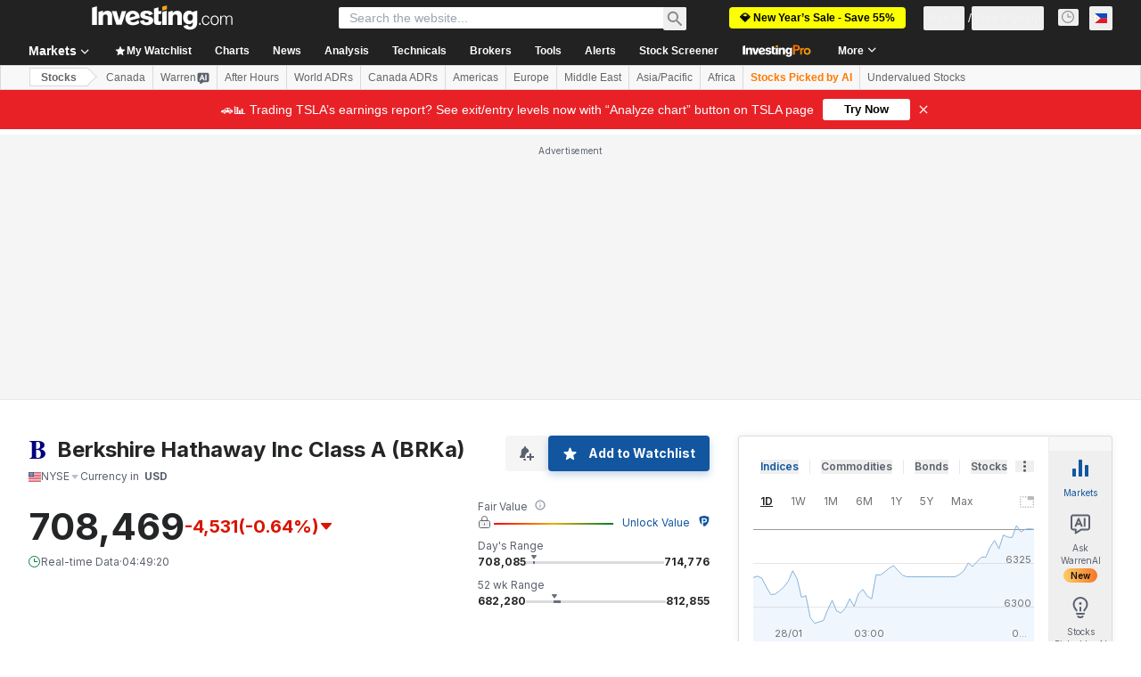

--- FILE ---
content_type: image/svg+xml
request_url: https://cdn.investing.com/entities-logos/255251.svg
body_size: 236
content:
<svg xmlns="http://www.w3.org/2000/svg" version="1.2" viewBox="0 0 1511 1700"><path fill="#00007b" fill-rule="evenodd" d="M.93.01c245.68.17 491.36.08 737.05.08 130.27-.25 262.62 5.61 387.8 45.14 72.69 21.69 142.95 56.53 199.28 108.28 103.24 95.13 127.27 257.08 75.36 384.54-18.36 49.15-57.33 85.66-95.13 120.17-67.77 55.52-149.8 92.61-235.42 109.78-.25 6.03-.67 18.09-.92 24.12 68.6 13.82 135.69 35.67 198.62 66.32 93.38 48.57 177.92 123.02 217.56 222.84 35.05 97.64 37.88 210.86-6.26 306.07-40.64 96.72-124.85 168.91-216.81 215.05-141.62 78.21-306.94 95.3-465.92 97.56-264.96.16-529.92.25-794.8-.09-.25-21.52-.16-43.04.84-64.48 62.75-4.6 137.61-5.02 181.92-57.36 35.3-37.01 36.72-91.61 38.31-139.77v-1181c0-53.34-6.43-115.31-51.74-150.56C122.68 70.02 58.92 68.59 1.26 64.32c0-21.43 0-42.87-.33-64.31Zm647.59 106.02c-3.51 5.02-10.52 15.15-14.02 20.18-5.6 20.68-11.77 41.53-11.52 63.14-.08 191.1.08 382.19 0 573.29 95.14-1.76 195.7-6.36 280.98-53.43 68.85-39.52 92.89-121.34 103.9-195.11 10.6-95.22 7.35-193.78-22.7-285.39-16.94-39.61-32.63-83.16-69.26-108.95-52.24-41.95-123.26-45.3-187.27-41.95-29.04.67-56.41 11.97-80.11 28.22ZM622.81 1463.3c-.66 36.68 2.17 76.21 23.12 107.61 23.7 34.33 67.93 45.72 107.32 47.15 79.61-.17 166.32-11.14 227.57-67.25 57.09-54.26 81.37-133.4 92.55-209.35 11.02-106.18 9.6-217.73-33.21-317.3-22.2-56.44-65.43-102.24-116.08-134.23-92.47-45.98-198.45-52.42-300.02-50.33-2.58 207.84-.16 415.77-1.25 623.7Z"/></svg>

--- FILE ---
content_type: application/javascript
request_url: https://cdn.investing.com/x/d7a58fe/_next/static/chunks/4816.0cca37c07b097b21.js
body_size: 2017
content:
"use strict";(self.webpackChunk_N_E=self.webpackChunk_N_E||[]).push([[4816],{4816:(e,t,s)=>{s.r(t),s.d(t,{default:()=>o});var l=s(37876);s(14232);var a=s(5811),n=s(56829),r=s(60332),i=s(74415),d=s(76355),c=s(43970);let m=(0,a.PA)(e=>{let{title:t}=e,{dataStore:{instrumentStore:{instrument:s}}}=(0,n.P)();return(0,l.jsxs)(l.Fragment,{children:[(0,l.jsx)(r.A,{}),(0,l.jsx)(i.Ad,{slot:"tnb_all_positions",customHeight:"104px",className:"mt-8 md:hidden"}),(0,l.jsx)(d.c,{className:"mb-[26px] sm:mb-[34px]"}),s?(0,l.jsx)(c.e,{className:"mb-4",isInstrumentNewsPage:!0,title:t}):null,(0,l.jsx)(i.Ad,{slot:"mid_page_1",label:"Advertisement",className:"my-10 md:hidden"})]})}),u=(0,a.PA)(()=>{var e;let{dataStore:{newsStore:{news:t},instrumentStore:{instrument:s},pageInfoStore:{titles:{h3_head:a}}}}=(0,n.P)();return(0,l.jsx)(m,{baseRoute:null==s||null==(e=s.base)?void 0:e.path,items:t,title:a})}),o=()=>(0,l.jsx)(u,{})},31706:(e,t,s)=>{s.d(t,{A:()=>b});var l=s(37876),a=s(77328),n=s.n(a),r=s(56829),i=s(14232),d=s(68197),c=s(16542),m=s(15520),u=s(52358),o=s(15039),x=s.n(o);let p=e=>{let{href:t,className:s,children:a,disabled:n,isActive:r}=e;return(0,l.jsx)("a",{href:n?void 0:t,className:x()("flex items-center rounded border font-semibold leading-5",r?"border-inv-blue-500 bg-blue/10":"border-[#F7F7F8] bg-[#F7F7F8]",n?"cursor-not-allowed text-secondary/70":"text-link",s),onClick:e=>{n&&e.preventDefault()},children:a})},h=()=>(0,l.jsx)("div",{className:"font-arial leading-4 text-link",children:"..."}),j=(e,t)=>t<=1?e:"".concat(e,"/").concat(t),g=e=>{let{baseUrl:t="",linkLimit:s,current:a,count:n,className:r}=e,{t:d}=(0,c.A)(),[o,g]=(0,i.useState)(9);(0,i.useEffect)(()=>{g(s)},[s]);let v=(0,i.useMemo)(()=>(o%2==0?o-1:o)-2,[o]),b=(v+1)/2,[N,f]=(0,i.useMemo)(()=>{let e=n>o;return[e&&a>b+1,e&&a<n-b]},[a,v,b,n,o]),w=(0,i.useMemo)(()=>Array.from({length:v}),[v]),k=(0,i.useCallback)((e,s)=>(0,l.jsx)(p,{href:j(t,e),isActive:e===s,className:"p-[11px]",children:e},e),[]),A=w.map((e,t)=>k(t+2,a)),P=w.map((e,s)=>{let n=a-(b-(s+1));return(0,l.jsx)(p,{isActive:s+1===b,href:j(t,n),className:"p-[11px]",children:n},n)}),y=w.map((e,t)=>k(n-(v-t),a));return(0,l.jsxs)("div",{className:x()("mb-4 flex select-none justify-between",r),children:[(0,l.jsxs)(p,{href:j(t,a-1),className:"p-[9px] md:pr-[19px]",disabled:1===a,children:[(0,l.jsx)(m.A,{className:"-scale-x-100 sm:mr-1.5 rtl:rotate-180"}),(0,l.jsx)("span",{className:"hidden sm:block",children:d(u.p.previous)})]}),(0,l.jsx)("div",{className:"flex items-center gap-2",children:n<=o?Array.from({length:n}).map((e,s)=>{let n=s+1;return(0,l.jsx)(p,{href:j(t,n),isActive:n===a,className:"p-[11px]",children:n},n)}):(0,l.jsxs)(l.Fragment,{children:[k(1,a),N&&(0,l.jsx)(h,{}),N&&f?P:N?y:A,f&&(0,l.jsx)(h,{}),k(n,a)]})}),(0,l.jsxs)(p,{href:j(t,a+1),className:"p-[9px] md:pl-[19px]",disabled:a>=n,children:[(0,l.jsx)("span",{className:"hidden sm:block",children:d(u.p.next)}),(0,l.jsx)(m.A,{className:"sm:ml-1.5 rtl:rotate-180"})]})]})},v=e=>{let{currentPage:t,pagesCount:s,paginationHref:a}=e,n=(0,d.dv)("sm",!1),r=(0,d.dv)("md",!1);return s>1?(0,l.jsx)(g,{baseUrl:a,count:s,current:t,linkLimit:r?9:n?5:3}):null},b=e=>{let{currentPage:t,pagesCount:s}=e,{dataStore:{pageInfoStore:a}}=(0,r.P)(),i=t-1,d=t+1,c=/(\/\d*\/?)$/g,m=a.currentUrl.replace(c,""),u=a.origin+m,o=i>0?u.replace(c,"")+(i>1?"/".concat(i):""):"",x=d<=s?u.replace(c,"")+"/"+d:"";return(0,l.jsxs)(l.Fragment,{children:[(0,l.jsxs)(n(),{children:[o&&(0,l.jsx)("link",{rel:"prev",href:o}),x&&(0,l.jsx)("link",{rel:"next",href:x})]}),(0,l.jsx)(v,{currentPage:t,pagesCount:s,paginationHref:m})]})}},43970:(e,t,s)=>{s.d(t,{e:()=>f});var l=s(37876),a=s(56829),n=s(16542),r=s(50089),i=s(53797),d=s(42523),c=s(3841),m=s(74415),u=s(68354),o=s(14232),x=s(8893),p=s(68197),h=s(37402);let j=e=>{let{currentPage:t,pagesCount:s,setPage:a}=e,n=(0,p.dv)("sm",!1),r=(0,p.dv)("md",!1);return s>1?(0,l.jsx)(h.d,{count:s,limit:r?9:n?5:3,current:t,setPage:a,className:"mt-16"}):null};var g=s(31706),v=s(47435),b=s(19917);let N=e=>{var t,s,n;let{title:i,titleLink:d,news:m,internalTitle:u,isInstrumentInternalPage:p}=e,{dataStore:{pageInfoStore:h,newsStore:N,instrumentStore:f}}=(0,a.P)(),w=null==(s=f.instrument)||null==(t=s.base)?void 0:t.id,k=(null==h||null==(n=h.equitiesNewsCategories)?void 0:n.filter(e=>!e.isOVPageOnly))||[],[A,P]=(0,o.useState)(0),[y,S]=(0,o.useState)(!1),[F,I]=(0,o.useState)(m),_=async e=>{window.scrollTo({top:0,behavior:"smooth"}),S(!0),I(await N.fetch({categoryIds:k[A].smlIds,sortField:"updated_at",sortOrder:"desc",page:e,instrumentIds:[Number(w)],limit:r.j4,withPagination:!0})),S(!1)};return(0,l.jsxs)(l.Fragment,{children:[(0,l.jsx)(v.J,{newsCategories:k,activeTabId:A,activateView:e=>{var t,s;if(e!==A){let l;P(e),S(!0),s=null==(t=k[e])?void 0:t.name,window.history.replaceState({},"","#".concat(s)),(l=k[e],N.fetch({categoryIds:l.smlIds,sortField:"updated_at",sortOrder:"desc",instrumentIds:[Number(w)],limit:r.j4,withPagination:!0})).then(e=>{I(e),S(!1)}).catch(()=>{I([]),S(!1)})}}}),y&&(0,l.jsx)(b.E,{}),!y&&(0,l.jsx)(l.Fragment,{children:(null==F?void 0:F.length)>0?(0,l.jsxs)(l.Fragment,{children:[(0,l.jsx)(c.B,{title:i,titleLink:d,titleTest:"link-news",articles:F,internalTitle:u,isNews:!0,isInstrumentInternalPage:p,dataTest:"news-list"}),0===A?(0,l.jsx)(g.A,{currentPage:N.page,pagesCount:N.pagesNumber}):(0,l.jsx)(j,{currentPage:N.page,pagesCount:N.pagesNumber,setPage:_})]}):(0,l.jsx)(x.c,{})})]})},f=e=>{var t,s;let{className:o,isInstrumentNewsPage:x,isInstrumentAnalysisPage:p,title:h,titleDefine:j,hideTitle:g}=e,{t:v}=(0,n.A)(),{dataStore:{instrumentStore:b,newsStore:f,analysisStore:w,pageInfoStore:k}}=(0,a.P)(),A=b.instrument,P=null==A||null==(t=A.name)?void 0:t.parentName,y=null==A||null==(s=A.base)?void 0:s.path,S=k.newsLink||(0,i.a)(y,r.cG),F=x?f.news:f.news.slice(0,r.el),I=k.analysisLink||(0,i.a)(y,r.rU),_=p?w.analysis:w.analysis.slice(0,r.n2),C=!x&&_.length>0,T=!p,L=(0,u.ux)(j,h,P,v,d.p);return(0,l.jsxs)("div",{className:o,children:[T?(0,l.jsx)(N,{title:g?"":v(d.p.newsHeadline,{SYMBOL:P}),titleLink:S,news:F,internalTitle:L,isInstrumentInternalPage:x}):null,C?(0,l.jsxs)(l.Fragment,{children:[(0,l.jsx)(m.Ad,{slot:"mid_page_1",label:"Advertisement",className:"my-10 md:hidden"}),(0,l.jsx)(c.B,{title:v(d.p.analysisHeadline,{SYMBOL:P}),titleLink:I,titleTest:"link-analysis",articles:_,internalTitle:L,className:T&&C?"mt-12":"",isInstrumentInternalPage:p,dataTest:"analysis-list"})]}):null]})}}}]);

--- FILE ---
content_type: application/javascript
request_url: https://promos.investing.com/eu-a4flkt7l2b/z9gd/9a63d23b-49c1-4335-b698-e7f3ab10af6c/ph.investing.com/jsonp/z?cb=1769633477335&callback=__dgoexvv7ij6mw6
body_size: 508
content:
__dgoexvv7ij6mw6({"success":true,"geo":{"continent_name":"North America","city":"Columbus","country_code":"US","region_code":"OH","ip":"3.129.244.13","latitude":39.9625,"continent_code":"NA","time_zone":"America/New_York","longitude":-83.0061,"country_name":"United States","region_name":"Ohio","metro_code":535,"zipcode":"43215"},"ts":1769633477482.0,"da":"bg*br*al|Apple%bt*bm*bs*cb*bu*dl$0^j~m|131.0.0.0%v~d~f~primarySoftwareType|Robot%s~r~dg*e~b~dq*z|Blink%cn*ds*ba*ch*cc*n|Chrome%t~bl*ac~aa~g~y|macOS%ce*ah~bq*bd~dd*cq$0^cl*df*bp*ad|Desktop%bh*c~dc*dn*bi*ae~ci*cx*p~bk*de*bc*i~h|10.15.7%cd*w~cu*ck*l~u~partialIdentification*af~bz*db*ab*q~a*cp$0^dh*k|Apple%cr*ag|-","rand":507450});

--- FILE ---
content_type: application/javascript
request_url: https://cdn.investing.com/x/d7a58fe/_next/static/chunks/8423.780df6e66fa962b3.js
body_size: 5016
content:
"use strict";(self.webpackChunk_N_E=self.webpackChunk_N_E||[]).push([[8423],{2041:(e,t,i)=>{i.d(t,{FW:()=>a,X7:()=>l,b7:()=>s,hs:()=>n,y4:()=>o});var r=i(56471),s=function(e){return e.selected="selected",e.all="all",e.popular="popular",e.dividends="dividends",e.ratios="ratios",e.financials="financials",e.growth="growth",e.risk="risk",e.returns="returns",e.valuation="valuation",e.analysis="analysis",e}({});let a={selected:r.p.invpro_equities_category_title_selected,all:r.p.invpro_equities_category_title_all,popular:r.p.invpro_equities_category_title_popular,dividends:r.p.invpro_equities_category_title_dividends,ratios:r.p.invpro_equities_category_title_ratios,financials:r.p.invpro_equities_category_title_financials,growth:r.p.invpro_equities_category_title_growth,risk:r.p.invpro_equities_category_title_risk,returns:r.p.invpro_equities_category_title_return,valuation:r.p.invpro_equities_category_title_valuation,analysis:r.p.invpro_equities_category_title_alalysis},n={key_stat_cat_all:"all",key_stat_cat_popular:"popular",key_stat_cat_dividends:"dividends",key_stat_cat_ratios:"ratios",key_stat_cat_financials:"financials",key_stat_cat_growth:"growth",key_stat_cat_risk:"risk",key_stat_cat_returns:"returns",key_stat_cat_valuation:"valuation",key_stat_cat_analysis:"analysis"},l={volume:"asset_volume_latest",avgVolume:"volume_avg_3m",oneYearReturn:"asset_price_return_1y",proBookValueShare:"bv_share",proFairValue:"fair_value",proFairValueUpside:"fair_value_upside",marketCap:"marketcap_adj",sharesOutstanding:"shares_out",revenue:"total_rev",proNetIncome:"ni_avail_excl",eps:"eps_basic_cont",proEpsGrowthForcast:"eps_proj_growth",nextEarningDate:"next_earnings_date",dividend_yield:"div_summary",proDivPaymentStreak:"div_payment_streak",ratio:"pe_ltm",proReturnOnAssets:"roa",proReturnOnEquity:"roe",proGrossProfitMargin:"gp_margin",proPriceBook:"price_to_book",proEbitda:"ebitda",proEvEbitda:"ev_to_ebitda_ltm",beta:"beta"},o=["asset_volume_latest","asset_price_previous_close","asset_price_latest_open","day_range","52w_range","bid_ask"]},8893:(e,t,i)=>{i.d(t,{c:()=>_});var r=i(37876);i(14232);var s=i(15039),a=i.n(s),n=i(16542),l=i(34836),o=i(42523);let _=e=>{let{className:t}=e,{t:i}=(0,n.A)();return(0,r.jsxs)("div",{className:a()(t,"my-12 flex flex-col items-center justify-center"),children:[(0,r.jsx)("div",{className:"pb-3.5",children:(0,r.jsx)(l.A,{})}),(0,r.jsx)("div",{className:"text-sm font-semibold",children:i(o.p.noNewsInThisCategoryTitle)}),(0,r.jsx)("div",{className:"text-xs",children:i(o.p.noNewsInThisCategoryDesc)})]})}},19917:(e,t,i)=>{i.d(t,{E:()=>l});var r=i(37876);i(14232);var s=i(15039),a=i.n(s),n=i(64370);let l=e=>{let{className:t}=e;return(0,r.jsx)("div",{className:a()(t),children:(0,r.jsx)("div",{className:"my-16 flex h-[20px] items-center justify-center",children:(0,r.jsx)(n.S,{})})})}},24034:(e,t,i)=>{i.d(t,{a:()=>o});var r=i(67684),s=i(65699),a=i(15039),n=i.n(a),l=i(14232);let o=e=>{var{className:t,activeClassName:i,children:a,isActive:o,as:_="li"}=e,c=(0,s._)(e,["className","activeClassName","children","isActive","as"]);return(0,l.createElement)(_,(0,r._)({className:n()("rounded-full px-3.5 py-1.5 text-sm/5",o?"bg-blue/10 text-link border border-v2-blue":"bg-[#F3F3F3] hover:bg-blue/10 hover:text-link cursor-pointer",t,{[i||""]:o})},c),a)}},34836:(e,t,i)=>{i.d(t,{A:()=>c});var r,s,a,n,l,o=i(14232);function _(){return(_=Object.assign?Object.assign.bind():function(e){for(var t=1;t<arguments.length;t++){var i=arguments[t];for(var r in i)({}).hasOwnProperty.call(i,r)&&(e[r]=i[r])}return e}).apply(null,arguments)}let c=function(e){return o.createElement("svg",_({xmlns:"http://www.w3.org/2000/svg",width:48,height:48,fill:"none",viewBox:"0 0 48 48"},e),r||(r=o.createElement("path",{stroke:"#006BF6",strokeLinejoin:"round",strokeWidth:2,d:"M2 6a4 4 0 014-4h17.5L31 9.5V41a4 4 0 01-4 4H6a4 4 0 01-4-4z"})),s||(s=o.createElement("path",{fill:"#006BF6",d:"M23 10V2l8 8zM9 14h15v2H9zm0-6h8v2H9zm0 12h15v2H9zm0 6h15v2H9zm0 6h15v7H9z",opacity:.25})),a||(a=o.createElement("path",{fill:"#fff",stroke:"#006BF6",strokeLinejoin:"round",strokeWidth:2,d:"M19 25c0-5.523 4.477-10 10-10s10 4.477 10 10-4.477 10-10 10-10-4.477-10-10z"})),n||(n=o.createElement("path",{stroke:"#006BF6",strokeLinecap:"round",strokeWidth:2,d:"M26.5 22.5l5 5m0-5l-5 5m10 5L39 35"})),l||(l=o.createElement("path",{fill:"#006BF6",fillOpacity:.15,stroke:"#006BF6",strokeLinecap:"round",strokeWidth:2,d:"M38.914 38.414a2 2 0 010-2.828l.672-.672a2 2 0 012.828 0l3.672 3.672a2 2 0 010 2.828l-.672.672a2 2 0 01-2.828 0z"})))}},35845:(e,t,i)=>{i.d(t,{Bb:()=>p,N7:()=>h,Ro:()=>_,Tb:()=>u,Zu:()=>m,ll:()=>o,pM:()=>c,r0:()=>v});var r=i(67684),s=i(62701),a=i(53797),n=i(74513),l=i(2041);let o=9,_=45,c="text-red";function u(e){let t={};return Object.values(l.hs).forEach(e=>{t[e]=[]}),(null==e?void 0:e.metrics)&&Array.isArray(e.metrics)&&e.metrics.forEach(e=>{let i=Array.from(new Set(e.mobile_categories)).map(e=>l.hs[e]).filter(Boolean),a=(0,s._)((0,r._)({},e),{categories:i,id:""});i.forEach(i=>{let n="".concat(i,"_").concat(e.slug);t[i].push((0,s._)((0,r._)({},a),{id:n}))});let n="".concat(l.b7.all,"_").concat(e.slug);t[l.b7.all].push((0,s._)((0,r._)({},a),{id:n}))}),t}function p(e,t){return d(Object.entries(e).map(e=>{let[t,i]=e;return{category:t,items:i}}),t)}let d=(e,t)=>e.map(e=>(0,s._)((0,r._)({},e),{items:e.items.map(e=>t.includes(e.slug)?(0,s._)((0,r._)({},e),{selected:!0}):(0,s._)((0,r._)({},e),{selected:!1}))})),v=(e,t)=>{if(0===e.length)return[];let i={};return e.forEach(e=>{e.items.forEach(e=>{e.selected&&(i[e.slug]=e)})}),t.map(e=>i[e]).filter(e=>void 0!==e)},h=(e,t,i,r)=>e?i:t.filter(e=>r===l.b7.all?e.category!==l.b7.all:e.category===r);function m(e,t,i){return e===l.X7.dividend_yield?(0,a.a)(t,n.$7):e===l.X7.nextEarningDate?(0,a.a)(t,n.zw):"/pro/".concat(i,"/explorer/").concat(e)}},36051:(e,t,i)=>{i.d(t,{O:()=>g,A:()=>f});var r,s=i(37876),a=i(14232),n=i(15039),l=i.n(n),o=i(16542),_=i(2041),c=i(86390);let u=e=>{let{categoryName:t,isSelected:i,counter:r,setFilter:a}=e,{t:n}=(0,o.A)(),{onTabClickGaEvent:u}=(0,c.K)(),p=r>0&&t!==_.b7.all;return(0,s.jsxs)("div",{className:l()("flex cursor-pointer items-center gap-1.5 rounded-2xl ".concat(p?"p-1.5 pl-[14px]":"px-[14px] py-1.5"),i?"bg-blue/10":"bg-[#F3F3F3] bg-gradient-custom"),onClick:()=>(e=>{a(e),u(e)})(t),children:[(0,s.jsx)("span",{className:"overflow-hidden whitespace-nowrap font-sans-v2 text-sm font-normal leading-5 ".concat(i?"text-link":"text-primary"),children:n(_.FW[t])}),p?(0,s.jsx)("span",{className:l()("flex w-auto min-w-5 flex-col items-center gap-2.5 rounded-[10px] px-1.5 py-[3px]",i?"bg-blue":"border border-solid border-inv-blue-500 bg-blue/10"),children:(0,s.jsx)("span",{className:"font-sans-v2 text-[10px] font-semibold leading-[14px] ".concat(i?"text-white":"text-link"),children:r})}):null]})};var p=i(89097);let d=e=>{let{tabsContainerRef:t,counts:i}=e,{categoriesNames:r,filter:n,setFilter:l,searchQuery:o}=(0,a.useContext)(p.d);return(0,s.jsx)("div",{className:"flex flex-nowrap items-center gap-2 overflow-x-scroll scroll-smooth sm:pr-5 md:pr-6",style:{msOverflowStyle:"none",scrollbarWidth:"none"},ref:t,children:r.map((e,t)=>(0,s.jsx)(u,{categoryName:e,counter:i[e],isSelected:e===n&&!o,setFilter:l},t))})};function v(){return(v=Object.assign?Object.assign.bind():function(e){for(var t=1;t<arguments.length;t++){var i=arguments[t];for(var r in i)({}).hasOwnProperty.call(i,r)&&(e[r]=i[r])}return e}).apply(null,arguments)}let h=function(e){return a.createElement("svg",v({xmlns:"http://www.w3.org/2000/svg",width:24,height:24,fill:"none",viewBox:"0 0 24 24"},e),r||(r=a.createElement("path",{stroke:"#5B616E",strokeWidth:2,d:"M8 20l8-8-8-8"})))},m=e=>{let{handleScroll:t,direction:i,isRtl:r}=e,a=i===g.Left;return(0,s.jsxs)("span",{className:"hidden items-center sm:relative sm:flex",children:[(0,s.jsx)("span",{className:"absolute h-8 w-12 ".concat(a?"bg-gradient-key-categories-ltr left-[30px]":"right-[30px] bg-gradient-key-categories")}),(0,s.jsx)("span",{className:"hidden h-8 cursor-pointer items-center bg-white py-1 sm:flex",onClick:t,children:(0,s.jsx)("span",{className:"h-6 w-6 ".concat(a&&!r||!a&&r?"rotate-180":""),children:(0,s.jsx)(h,{})})})]})};var g=function(e){return e.Left="left",e.Right="right",e}({});let f=e=>{let{counts:t,filter:i,isRtl:r}=e,n=(0,a.useRef)(null),[l,o]=(0,a.useState)(!1),[c,u]=(0,a.useState)(!0),[p,v]=(0,a.useState)(!1),h=()=>{if(n.current){let{scrollLeft:e,scrollWidth:t,clientWidth:i}=n.current,s=r?-1:1,{leftThreshold:a,rightThreshold:l}=p?(e=>({rightThreshold:e?10:60,leftThreshold:e?60:10}))(r):{leftThreshold:0,rightThreshold:30};o(e*s>a),u(e*s+i<t-l)}},g=e=>{if(n.current){let t=(n.current.clientWidth-40)*(r?-1:1);"right"===e?n.current.scrollLeft+=t:n.current.scrollLeft-=t,v(!0),setTimeout(h,100)}};return(0,a.useEffect)(()=>{let e=n.current;return h(),e&&e.addEventListener("scroll",h),()=>{e&&e.removeEventListener("scroll",h)}},[t,i,r,p]),(0,a.useEffect)(()=>{i===_.b7.all&&n.current&&(n.current.scrollLeft=0)},[i]),(0,s.jsxs)(s.Fragment,{children:[l&&(0,s.jsx)(m,{handleScroll:()=>g("left"),direction:"left",isRtl:r}),(0,s.jsx)(d,{tabsContainerRef:n,counts:t}),c&&(0,s.jsx)(m,{handleScroll:()=>g("right"),direction:"right",isRtl:r})]})}},40432:(e,t,i)=>{i.d(t,{A:()=>n});var r,s=i(14232);function a(){return(a=Object.assign?Object.assign.bind():function(e){for(var t=1;t<arguments.length;t++){var i=arguments[t];for(var r in i)({}).hasOwnProperty.call(i,r)&&(e[r]=i[r])}return e}).apply(null,arguments)}let n=function(e){return s.createElement("svg",a({xmlns:"http://www.w3.org/2000/svg",fill:"none",viewBox:"0 0 25 24"},e),r||(r=s.createElement("path",{stroke:"currentColor",strokeWidth:2,d:"M19.5 8l-7 7-7-7"})))}},47435:(e,t,i)=>{i.d(t,{J:()=>m});var r=i(37876),s=i(14232),a=i(68685),n=i(81128),l=i(56829),o=i(66459),_=i(24034),c=i(74121),u=i(36051),p=i(15039),d=i.n(p),v=i(40432);let h=e=>{let{handleScroll:t,direction:i,isRtl:s}=e,a=i===u.O.Left;return(0,r.jsxs)("span",{className:"hidden items-center sm:relative sm:flex",children:[(0,r.jsx)("span",{className:"absolute z-2 h-8 w-12 ".concat(a?"bg-gradient-key-categories-ltr left-[23px]":"right-[23px] bg-gradient-key-categories")}),(0,r.jsx)("span",{className:"hidden h-8 cursor-pointer items-center bg-white py-1 sm:flex",onClick:t,children:(0,r.jsx)("span",{className:"flex h-6 w-6 items-center ".concat(a&&!s||!a&&s?"rotate-180":""),children:(0,r.jsx)(v.A,{className:d()("size-4 -rotate-90 text-link")})})})]})},m=e=>{let{newsCategories:t,activeTabId:i,activateView:p}=e,{dataStore:{editionStore:{edition:d}}}=(0,l.P)(),v=(0,s.useRef)(null),[m,g]=(0,s.useState)(!1),[f,y]=(0,s.useState)(t.length>5),x=(0,n.d8)(d.edition),k=(0,a.A)();(0,s.useEffect)(()=>{""!==k.hash&&t.forEach((e,t)=>{var i;e.name===(null==(i=k.hash)?void 0:i.replace("#",""))&&p(t)})},[k]);let b=()=>{if(v.current){let{scrollLeft:e,scrollWidth:t,clientWidth:i}=v.current,r=x?-1:1,{leftThreshold:s,rightThreshold:a}=(e=>({rightThreshold:e?10:25,leftThreshold:e?25:10}))(x);g(e*r>s),y(e*r+i<t-a)}},w=e=>{if(v.current){let t=(v.current.clientWidth-40)*(x?-1:1);e===u.O.Right?v.current.scrollLeft+=t:v.current.scrollLeft-=t,setTimeout(b,100)}};return(0,s.useEffect)(()=>{let e=v.current;return b(),e&&e.addEventListener("scroll",b),()=>{e&&e.removeEventListener("scroll",b)}},[x]),(0,r.jsxs)(o.I,{className:"mb-8 mt-6 flex flex-row",children:[m&&(0,r.jsx)(h,{handleScroll:()=>w(u.O.Left),direction:u.O.Left,isRtl:x}),(0,r.jsx)(o.r,{className:"flex gap-2",ref:v,containerClassName:"relative scroll-smooth",children:t.map((e,t)=>(0,r.jsx)(_.a,{isActive:t===i,onClick:()=>p(t),children:"pro"===e.name?(0,r.jsx)(c.A,{isPro:!0,isOverviewPage:!0,hideVerticalLine:!0,className:"pt-[3px]"}):e.title},e.name))}),f&&(0,r.jsx)(h,{handleScroll:()=>w(u.O.Right),direction:u.O.Right,isRtl:x})]})}},56471:(e,t,i)=>{i.d(t,{p:()=>r});var r=function(e){return e.showAll="_invpro_mobileListingViewShowMoreButton",e.SeeLess="_SeeLess",e.unlock="_invpro_unlock",e.show_more_metrics_button="_show_more_metrics_button",e.invpro_equities_title_key_stats="_invpro_equities_title_key_stats",e.invpro_tooltip_key_statistics_view_and_customize="_invpro_tooltip_key_statistics_view_and_customize",e.invpro_equities_cta_key_stats_edit="_invpro_equities_cta_key_stats_edit",e.invpro_equities_key_stats_edit_metrics="_invpro_equities_key_stats_edit_metrics",e.invpro_equities_key_stats_search_metric="_invpro_equities_key_stats_search_metric",e.invpro_equities_popup_title_save_key_stats="_invpro_equities_popup_title_save_key_stats",e.invpro_equities_popup_description_save_key_stats="_invpro_equities_popup_description_save_key_stats",e.invpro_equities_popup_cta_save_changes="_invpro_equities_popup_cta_save_changes",e.invpro_equities_popup_cta_cancel="_invpro_equities_popup_cta_cancel",e.invpro_equities_category_title_selected="_invpro_equities_category_title_selected",e.invpro_equities_category_title_all="_invpro_equities_category_title_all",e.invpro_equities_category_title_popular="_invpro_equities_category_title_popular",e.invpro_equities_category_title_dividends="_invpro_equities_category_title_dividends",e.invpro_equities_category_title_ratios="_invpro_equities_category_title_ratios",e.invpro_equities_category_title_financials="_invpro_equities_category_title_financials",e.invpro_equities_category_title_growth="_invpro_equities_category_title_growth",e.invpro_equities_category_title_risk="_invpro_equities_category_title_risk",e.invpro_equities_category_title_return="_invpro_equities_category_title_return",e.invpro_equities_category_title_valuation="_invpro_equities_category_title_valuation",e.invpro_equities_category_title_alalysis="_invpro_equities_category_title_alalysis",e.invpro_equities_title_select_metrics="_invpro_equities_title_select_metrics",e.invpro_equities_subtitle_minimum="_invpro_equities_subtitle_minimum",e.invpro_equities_subtitle_maximum="_invpro_equities_subtitle_maximum",e.invpro_equities_popup_cta_add_metrics="_invpro_equities_popup_cta_add_metrics",e.addToPortfolio_Saved="_AddToPortfolio_Saved",e.key_stat_instr_save_failed="_key_stat_instr_save_failed",e}({})},68685:(e,t,i)=>{i.d(t,{A:()=>o});var r=i(14232),s=i(49680),a=function(e){var t=window.history,i=t[e];t[e]=function(t){var r=i.apply(this,arguments),s=new Event(e.toLowerCase());return s.state=t,window.dispatchEvent(s),r}};s.Bd&&(a("pushState"),a("replaceState"));var n=function(e){var t=window.history,i=t.state,r=t.length,s=window.location;return{trigger:e,state:i,length:r,hash:s.hash,host:s.host,hostname:s.hostname,href:s.href,origin:s.origin,pathname:s.pathname,port:s.port,protocol:s.protocol,search:s.search}},l="function"==typeof Event;let o=s.Bd&&l?function(){var e=(0,r.useState)(n("load")),t=e[0],i=e[1];return(0,r.useEffect)(function(){var e=function(){return i(n("popstate"))},t=function(){return i(n("pushstate"))},r=function(){return i(n("replacestate"))};return(0,s.on)(window,"popstate",e),(0,s.on)(window,"pushstate",t),(0,s.on)(window,"replacestate",r),function(){(0,s.AU)(window,"popstate",e),(0,s.AU)(window,"pushstate",t),(0,s.AU)(window,"replacestate",r)}},[]),t}:function(){return{trigger:"load",length:1}}},86390:(e,t,i)=>{i.d(t,{G:()=>s,K:()=>a});var r=i(28783),s=function(e){return e.CANCEL="cancel",e.X_BUTTON="x button",e.SAVE="save",e}({});let a=()=>({onEditClickGaEvent:()=>{(0,r.sF)(r.mO.GTM_GENERIC_EVENT,{event_name:"keyStatistics_editButton_clicked"})},onCloseClickGaEvent:e=>{(0,r.sF)(r.mO.GTM_GENERIC_EVENT,{event_name:"keyStatistics_closeComponentButton_clicked",event_cd_description1:"button name",event_cd_value1:e})},onTabClickGaEvent:e=>{(0,r.sF)(r.mO.GTM_GENERIC_EVENT,{event_name:"keyStatistics_statisticsMainTabButton_clicked",event_cd_description1:"selected tab",event_cd_value1:e})},onSaveClickGaEvent:()=>{(0,r.sF)(r.mO.GTM_GENERIC_EVENT,{event_name:"keyStatistics_saveChangesButton_clicked"})}})},89097:(e,t,i)=>{i.d(t,{P:()=>o,d:()=>l});var r=i(37876),s=i(14232),a=i(2041),n=i(35845);let l=(0,s.createContext)({}),o=e=>{let{categoriesData:t,children:i,metricsSlugList:o}=e,[_,c]=(0,s.useState)([]),[u,p]=(0,s.useState)([]),[d,v]=(0,s.useState)(""),[h,m]=(0,s.useState)(!1),[g,f]=(0,s.useState)(a.b7.selected),[y,x]=(0,s.useState)({}),k=Object.keys(t),b=(0,s.useMemo)(()=>(0,n.Bb)(t,o),[t,o]),w=u.length,E={isAddedDisabled:w>=n.Ro,isRemovedDisabled:w<=n.ll};return(0,s.useEffect)(()=>{c(b),p((0,n.r0)(b,o))},[b,o]),(0,s.useEffect)(()=>{x(_.reduce((e,t)=>(t.category!==a.b7.all&&(e[t.category]=t.items.filter(e=>e.selected).length),e),{}))},[_,x]),(0,r.jsx)(l.Provider,{value:{categoriesData:t,categoryDefaultDataList:b,categoriesNames:k,filter:g,setFilter:f,counts:y,setCounts:x,categoryDataItems:_,setCategoryDataItems:c,selectedItems:u,setSelectedItems:p,selectedItemsCount:w,isToggleDisabled:E,searchQuery:d,setSearchQuery:v,hasChanges:h,setHasChanges:m},children:i})}}}]);